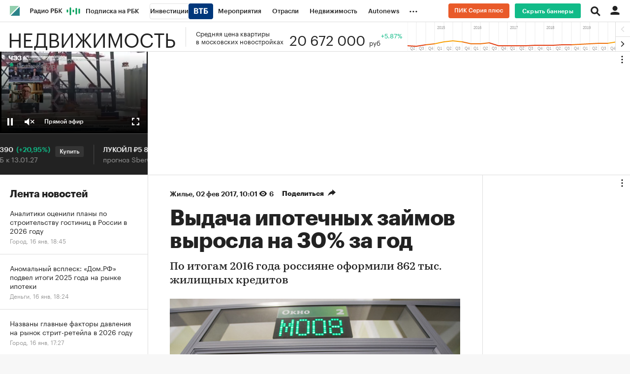

--- FILE ---
content_type: application/javascript; charset=utf-8
request_url: https://s.rbk.ru/v5_realty_static/realty-5.1.68/scripts/build/fn/_horizontalScroll.js
body_size: 1630
content:
!function t(e,n,i){function o(r,h){if(!n[r]){if(!e[r]){var a="function"==typeof require&&require;if(!h&&a)return a(r,!0);if(s)return s(r,!0);var c=new Error("Cannot find module '"+r+"'");throw c.code="MODULE_NOT_FOUND",c}var l=n[r]={exports:{}};e[r][0].call(l.exports,(function(t){return o(e[r][1][t]||t)}),l,l.exports,t,e,n,i)}return n[r].exports}for(var s="function"==typeof require&&require,r=0;r<i.length;r++)o(i[r]);return o}({1:[function(t,e,n){var i;i=function(t){var e="horizontalScroll",n={stepCounter:2,itemsWidth:"fixed",$arrowContainer:null,hideArrows:!0};function i(i,o){this.element=i,this.$element=t(i),this.options=t.extend({},n,o),this._defaults=n,this._name=e,this.init()}i.prototype={init:function(){var e=this;e.updateVars(),e.$items.length>e.options.stepCounter&&(e.checkInitArrows(),e.checkSizes(),t(window).on("resize",t.debounce(300,(function(){e.checkInitArrows(),e.checkSizes()}))),RA.repo.banner&&RA.repo.banner.addEventListener(RA.repo.banner.EVENTS.SLOT_RENDER_ENDED,(function(t,n,i){i&&!i.isEmpty&&setTimeout((function(){e.checkInitArrows(),e.checkSizes()}),2e3)}),"branding",null,"dfp"))},updateVars:function(){this.$content=this.$element.find(".js-horizontal-scroll-content"),this.$items=this.$element.find(".js-horizontal-scroll-item"),this.currentIndex=0,this.contentLength=0,this.leftPosition=0,this._notArrows=!0,this.$content.css("position","absolute"),this.$element.data("step")>-1&&(this.options.stepCounter=this.$element.data("step")),this.$element.data("width")&&(this.options.itemsWidth=this.$element.data("width"))},checkInitArrows:function(){this.$content.outerWidth()>this.$element.outerWidth()&&this._notArrows?(this.appendArrow(),this.bindEvents()):this.$content.outerWidth()<this.$element.outerWidth()&&!this._notArrows&&this.removeArrow()},appendArrow:function(){var t=this.options.$arrowContainer||this.$element;this._notArrows=!1,t.append('<span class="arrows__left disable"></span><span class="arrows__right"></span>'),this.$arrowLeft=t.find(".arrows__left"),this.$arrowRight=t.find(".arrows__right")},removeArrow:function(){var t=this.options.$arrowContainer||this.$element;this._notArrows=!0,t.find(".arrows__left").remove(),t.find(".arrows__right").remove()},bindEvents:function(){var t=this;t.$arrowLeft.on("click",(function(){t.move("left")})),t.$arrowRight.on("click",(function(){t.move("right")})),t.$element.on("move",(function(e,n,i){t.move(n,i)})),t.$element.on("scrollTo",(function(e,n){t.scrollTo(n)})),t.options.hideArrows&&t.$element.hover((function(){t.$arrowLeft.fadeIn(),t.$arrowRight.fadeIn()}),(function(){t.$arrowLeft.fadeOut(),t.$arrowRight.fadeOut()}))},checkSizes:function(){var e,n=this;n.visibleLength=n.$element.outerWidth(),"fixed"===n.options.itemsWidth?(n.stepLength=n.$items.eq(0).children(":first").outerWidth(),n.$items.css("width",n.stepLength),n.contentLength=n.$content.outerWidth()):(n.stepLength=[],n.contentLength=0,n.$items.each((function(){e=t(this).outerWidth(),n.stepLength.push(e),n.contentLength=n.contentLength+e})))},move:function(t,e){var n=this.checkItemsShift(t,e);"right"===t?this.moveRight(n):this.moveLeft(n)},moveRight:function(t){var e;this.leftPosition-t-this.visibleLength<=-this.contentLength?(e=-(this.contentLength-this.visibleLength),this.$arrowRight.addClass("disable"),this.options.onEnd&&"function"==typeof this.options.onEnd&&this.options.onEnd()):e=this.leftPosition-t,this.$arrowLeft.removeClass("disable"),this.$content.animate({left:e}),this.leftPosition=e},moveLeft:function(t){var e;this.leftPosition+t>=0?(e=0,this.$arrowLeft.addClass("disable")):e=this.leftPosition+t,this.$arrowRight.removeClass("disable"),this.$content.animate({left:e}),this.leftPosition=e},checkItemsShift:function(t,e){var n,i=e||this.options.stepCounter,o=0;if("fixed"===this.options.itemsWidth)o=this.options.stepCounter>0?this.stepLength*i:"right"===t?this.stepLength-this.visibleLength:this.stepLength;else if("right"===t){(n=this.currentIndex+i)>this.stepLength.length&&(i=this.stepLength.length-this.currentIndex);for(var s=this.stepLength.slice(this.currentIndex,n),r=0;r<s.length;r++)o+=parseInt(s[r],10);this.currentIndex=n}else{(n=this.currentIndex-i)<0&&(i=this.currentIndex);for(var h=this.stepLength.slice(n,this.currentIndex),a=0;a<h.length;a++)o+=parseInt(h[a],10);this.currentIndex=n}return o},scrollTo:function(t){var e;"fixed"===this.options.itemsWidth&&(e=this.stepLength*t,this.$arrowRight.removeClass("disable"),this.$arrowLeft.removeClass("disable"),e+this.visibleLength>this.contentLength?(e=this.contentLength-this.visibleLength,this.$arrowRight.addClass("disable")):e<=0&&this.$arrowLeft.addClass("disable"),this.$content.animate({left:-e}),this.leftPosition=-e)}},t.fn[e]=function(n){return this.each((function(){if(!t.data(this,"plugin_"+e))return t.data(this,"plugin_"+e,new i(this,n))}))}},"function"==typeof define&&define.amd?define(["jquery"],i):"object"==typeof n?e.exports=i:i(jQuery)},{}],2:[function(t,e,n){var i;i=function(){return RA.fn.horizontalScroll=(t("vendor/horizontal-scroll/main")($),{init:function(t,n){e=t.find(".js-horizontal-scroll"),n=n||{},e.length>0&&e.each((function(){$(this).horizontalScroll(n)}))}}),RA.fn.horizontalScroll;var e},"object"==typeof n?e.exports=i():i()},{"vendor/horizontal-scroll/main":1}]},{},[2]);